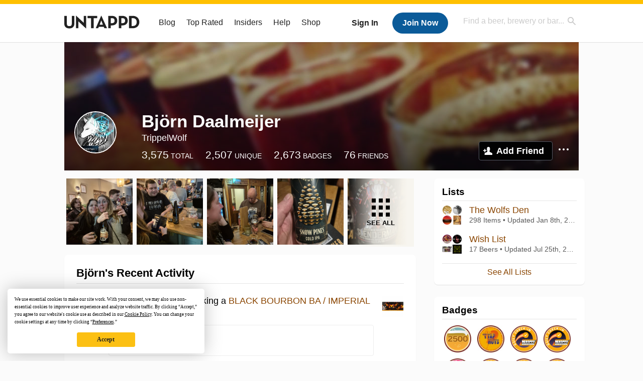

--- FILE ---
content_type: text/plain;charset=UTF-8
request_url: https://c.pub.network/v2/c
body_size: -257
content:
e42f618d-5286-4871-ae33-b69201511e0f

--- FILE ---
content_type: text/plain;charset=UTF-8
request_url: https://c.pub.network/v2/c
body_size: -111
content:
95c40f7d-fe3e-4951-9edb-f2a5b9f9023d

--- FILE ---
content_type: application/javascript; charset=utf-8
request_url: https://fundingchoicesmessages.google.com/f/AGSKWxXHmYahe-Al_qjtnMYMYaG3fIqlq1_XcQEJDyVRKAAvWuvVMewyh6biv5t_qxVRzsNAWpr94fBc9dMNHPBpbqaKPGpr_8X7NYtFci9dRgUQtSBCclv6Nci9kIrusHrqmHfZjLklIw==?fccs=W251bGwsbnVsbCxudWxsLG51bGwsbnVsbCxudWxsLFsxNzY4OTM5Njg2LDkwNDAwMDAwMF0sbnVsbCxudWxsLG51bGwsW251bGwsWzcsNl0sbnVsbCxudWxsLG51bGwsbnVsbCxudWxsLG51bGwsbnVsbCxudWxsLG51bGwsMV0sImh0dHBzOi8vdW50YXBwZC5jb20vdXNlci9UcmlwcGVsV29sZiIsbnVsbCxbWzgsIjlvRUJSLTVtcXFvIl0sWzksImVuLVVTIl0sWzE2LCJbMSwxLDFdIl0sWzE5LCIyIl0sWzE3LCJbMF0iXSxbMjQsIiJdLFsyOSwiZmFsc2UiXV1d
body_size: 111
content:
if (typeof __googlefc.fcKernelManager.run === 'function') {"use strict";this.default_ContributorServingResponseClientJs=this.default_ContributorServingResponseClientJs||{};(function(_){var window=this;
try{
var qp=function(a){this.A=_.t(a)};_.u(qp,_.J);var rp=function(a){this.A=_.t(a)};_.u(rp,_.J);rp.prototype.getWhitelistStatus=function(){return _.F(this,2)};var sp=function(a){this.A=_.t(a)};_.u(sp,_.J);var tp=_.ed(sp),up=function(a,b,c){this.B=a;this.j=_.A(b,qp,1);this.l=_.A(b,_.Pk,3);this.F=_.A(b,rp,4);a=this.B.location.hostname;this.D=_.Fg(this.j,2)&&_.O(this.j,2)!==""?_.O(this.j,2):a;a=new _.Qg(_.Qk(this.l));this.C=new _.dh(_.q.document,this.D,a);this.console=null;this.o=new _.mp(this.B,c,a)};
up.prototype.run=function(){if(_.O(this.j,3)){var a=this.C,b=_.O(this.j,3),c=_.fh(a),d=new _.Wg;b=_.hg(d,1,b);c=_.C(c,1,b);_.jh(a,c)}else _.gh(this.C,"FCNEC");_.op(this.o,_.A(this.l,_.De,1),this.l.getDefaultConsentRevocationText(),this.l.getDefaultConsentRevocationCloseText(),this.l.getDefaultConsentRevocationAttestationText(),this.D);_.pp(this.o,_.F(this.F,1),this.F.getWhitelistStatus());var e;a=(e=this.B.googlefc)==null?void 0:e.__executeManualDeployment;a!==void 0&&typeof a==="function"&&_.To(this.o.G,
"manualDeploymentApi")};var vp=function(){};vp.prototype.run=function(a,b,c){var d;return _.v(function(e){d=tp(b);(new up(a,d,c)).run();return e.return({})})};_.Tk(7,new vp);
}catch(e){_._DumpException(e)}
}).call(this,this.default_ContributorServingResponseClientJs);
// Google Inc.

//# sourceURL=/_/mss/boq-content-ads-contributor/_/js/k=boq-content-ads-contributor.ContributorServingResponseClientJs.en_US.9oEBR-5mqqo.es5.O/d=1/exm=ad_blocking_detection_executable,kernel_loader,loader_js_executable/ed=1/rs=AJlcJMwtVrnwsvCgvFVyuqXAo8GMo9641A/m=cookie_refresh_executable
__googlefc.fcKernelManager.run('\x5b\x5b\x5b7,\x22\x5b\x5bnull,\\\x22untappd.com\\\x22,\\\x22AKsRol975ATVcYahMk0x7A4xXQYMOV1sCxXr6Yyw545TtikDLzBQrDspGQoQsxzzuGADjdOzsroBrL0a57Qn1MXZR_yl91mmU0SsbkD7gzy_4N9WyQTtE2HTMu4dDhCyYeNBQYzfb14CKn8lMrduudYoS9awCbTITw\\\\u003d\\\\u003d\\\x22\x5d,null,\x5b\x5bnull,null,null,\\\x22https:\/\/fundingchoicesmessages.google.com\/f\/AGSKWxVV8YrHsB86diIV3lXKwVbPkgz2Wnty_xspr5KNaJtD3HS-WOEKbRB-wCYoctPov0eZFPQd8nUKO9ZEDAN_tXLPxDVYfgJCBfRfnaJTbFbrxRR20D_a5xXKuySs8QvVzIakFdAOJw\\\\u003d\\\\u003d\\\x22\x5d,null,null,\x5bnull,null,null,\\\x22https:\/\/fundingchoicesmessages.google.com\/el\/AGSKWxV0AeWoV4QMdNPXyKeLEYtWV9FC19oBcdnTqQeRIYMq5ofudLeCvFbjA7UvWt5lJnmzSdoO46rqxg_dA1znjNM4woa5jhdXfSULpIc46BW077OpixSgnDwCC9QtOUnUW2L8WWM2cg\\\\u003d\\\\u003d\\\x22\x5d,null,\x5bnull,\x5b7,6\x5d,null,null,null,null,null,null,null,null,null,1\x5d\x5d,\x5b3,1\x5d\x5d\x22\x5d\x5d,\x5bnull,null,null,\x22https:\/\/fundingchoicesmessages.google.com\/f\/AGSKWxUINLzBBYh2vHFDuU94hurHQiK68a72IXWlLfdWg9t7c-Uq7n20UKzpIJvlv-Clu2M4rqrDzqXliDajxLNskOLH2KmcVAeH7fLSTExwPd3usEQq0SrpsApbjjw04R5_cbkgUjRW1A\\u003d\\u003d\x22\x5d\x5d');}

--- FILE ---
content_type: application/javascript; charset=utf-8
request_url: https://fundingchoicesmessages.google.com/f/AGSKWxW25pfwfi53j2Er1Ef1-LXSbO-VmF3qTCPhEoqmLUvRUDMxPFzuvsIca00y_Lq94knHLl0SA4ME_ELhoWz0fkgIrtVz4AXpXG5OW6xQk1rMSioVetQ0AQ8IhRWRAjG_bv0Wi10adMjioTTHMY3aOX9IJJJgYhgfRgjxICTYsQRS8DzjliLB1PrfmI9t/_/index-ad-/adv/mjx.-ad0./adv_out./galleryad.
body_size: -1290
content:
window['bbcfb895-e2ad-403f-bec9-35298a4fe1af'] = true;